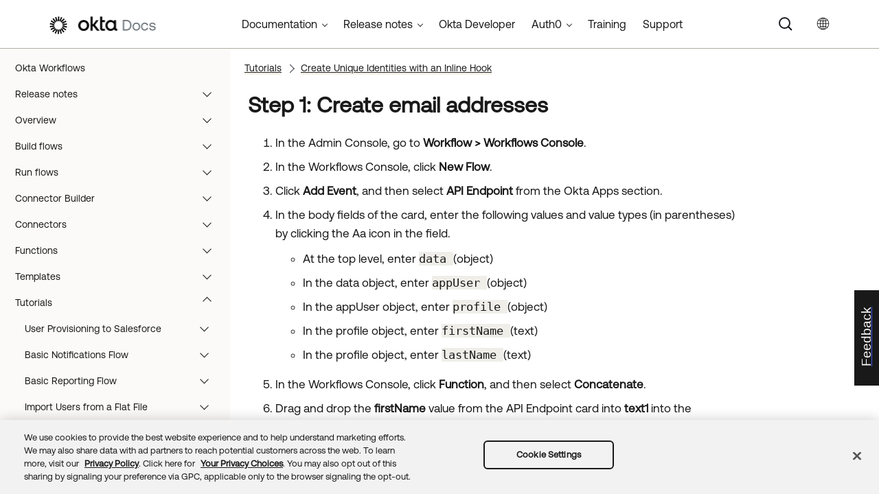

--- FILE ---
content_type: text/html; charset=UTF-8
request_url: https://help.okta.com/wf/en-us/content/topics/workflows/tutorials/idcreation-walkthrough/create-email-addresses.htm
body_size: 6749
content:
<!DOCTYPE html>
<html xmlns:MadCap="http://www.madcapsoftware.com/Schemas/MadCap.xsd" lang="en-us" xml:lang="en-us" class="_Skins_okta_html5_topnav_nav_poc" data-mc-search-type="Stem" data-mc-help-system-file-name="okta_help.xml" data-mc-path-to-help-system="../../../../../" data-mc-has-content-body="True" data-mc-searchable="True" data-mc-toc-path="Tutorials|Create Unique Identities with an Inline Hook" data-mc-target-type="WebHelp2" data-mc-runtime-file-type="Topic;Default" data-mc-preload-images="false" data-mc-in-preview-mode="false">
    <head>
        <meta name="viewport" content="width=device-width, initial-scale=1.0" />
        <meta name="typeofcontent" content="documentation" />
        <meta name="audience" content="admin workflows" />
        <meta http-equiv="Content-Type" content="text/html; charset=utf-8" />
        <meta name="viewport" content="width=device-width, height=device-height" /><title>Step 1: Create email addresses | Okta Workflows</title>
        
        <meta charset="utf-8" />
        <meta http-equiv="X-UA-Compatible" content="IE=edge" />
        <link rel="shortcut icon" href="../../../../Resources/Images/favicon.ico" type="image/x-icon" />
        <!-- Google Tag Manager -->
        <!-- End Google Tag Manager -->
        <!-- Google Tag Manager -->
        <!-- End Google Tag Manager -->
        <!-- Pendo Script (Per Chris Bank) -->
        <!-- End Pendo Script -->
        <link href="../../../../../Skins/Default/Stylesheets/Slideshow.css" rel="stylesheet" type="text/css" data-mc-generated="True" />
        <link href="../../../../../Skins/Default/Stylesheets/TextEffects.css" rel="stylesheet" type="text/css" data-mc-generated="True" />
        <link href="../../../../../Skins/Default/Stylesheets/Topic.css" rel="stylesheet" type="text/css" data-mc-generated="True" />
        <link href="../../../../../Skins/Default/Stylesheets/Components/Styles.css" rel="stylesheet" type="text/css" data-mc-generated="True" />
        <link href="../../../../../Skins/Default/Stylesheets/Components/Tablet.css" rel="stylesheet" type="text/css" data-mc-generated="True" />
        <link href="../../../../../Skins/Default/Stylesheets/Components/Mobile.css" rel="stylesheet" type="text/css" data-mc-generated="True" />
        <link href="../../../../../Skins/Default/Stylesheets/Components/Print.css" rel="stylesheet" type="text/css" data-mc-generated="True" />
        <link href="../../../../../Skins/Fluid/stylesheets/foundation.6.2.3.css" rel="stylesheet" type="text/css" data-mc-generated="True" />
        <link href="../../../../../Skins/Fluid/stylesheets/styles.css" rel="stylesheet" type="text/css" data-mc-generated="True" />
        <link href="../../../../../Skins/Fluid/stylesheets/tablet.css" rel="stylesheet" type="text/css" data-mc-generated="True" />
        <link href="../../../../../Skins/Fluid/stylesheets/mobile.css" rel="stylesheet" type="text/css" data-mc-generated="True" />
        <link href="../../../../../Skins/Fluid/stylesheets/print.css" rel="stylesheet" type="text/css" data-mc-generated="True" />
        <link rel="stylesheet" href="https://static.cloud.coveo.com/searchui/v2.5395/css/CoveoFullSearchNewDesign.css" />
        <style>/*&lt;meta /&gt;*/

.button.select-language-button
{
	-pie-background: linear-gradient(#ffffff, #ffffff);
}

.needs-pie
{
	behavior: url('../../../../../Resources/Scripts/PIE-no-motw.htc');
}

</style>
        <link href="../../../../resources/stylesheets/okta-main-new-nav.css" rel="stylesheet" type="text/css" />
        <link rel="canonical" href="https://help.okta.com/wf/en-us/Content/Topics/Workflows/Tutorials/idcreation-walkthrough/create-email-addresses.htm" />
        <script src="../../../../../Resources/Scripts/jquery.min.js" type="text/javascript">
        </script>
        <script src="../../../../../Resources/Scripts/purify.min.js" type="text/javascript" defer="defer">
        </script>
        <script src="../../../../../Resources/Scripts/require.min.js" type="text/javascript">
        </script>
        <script src="../../../../../Resources/Scripts/require.config.js" type="text/javascript" defer="defer">
        </script>
        <script src="../../../../../Resources/Scripts/foundation.6.2.3_custom.js" type="text/javascript">
        </script>
        <script src="../../../../../Resources/Scripts/plugins.min.js" type="text/javascript" defer="defer">
        </script>
        <script src="../../../../../Resources/Scripts/MadCapAll.js" type="text/javascript" defer="defer">
        </script>
        <script src="../../../../resources/scripts/adobe-tags.js">
        </script>
        <script>
			/* <![CDATA[ */
			(function(w,d,s,l,i){w[l]=w[l]||[];w[l].push({'gtm.start':
			new Date().getTime(),event:'gtm.js'});var f=d.getElementsByTagName(s)[0],
			j=d.createElement(s),dl=l!='dataLayer'?'&l='+l:'';j.async=true;j.src=
			'https://www.googletagmanager.com/gtm.js?id='+i+dl;f.parentNode.insertBefore(j,f);
			})(window,document,'script','dataLayer','GTM-NMZZV4P');
			/* ]]> */
		</script>
        <script>
			/* <![CDATA[ */
			(function(w,d,s,l,i){w[l]=w[l]||[];w[l].push({'gtm.start':
			new Date().getTime(),event:'gtm.js'});var f=d.getElementsByTagName(s)[0],
			j=d.createElement(s),dl=l!='dataLayer'?'&l='+l:'';j.async=true;j.src=
			'https://www.googletagmanager.com/gtm.js?id='+i+dl;f.parentNode.insertBefore(j,f);
			})(window,document,'script','dataLayer','GTM-KXMLV58');
			/* ]]> */
		</script>
        <script>
		/* <![CDATA[ */
		(function(apiKey){
			(function(p,e,n,d,o){var v,w,x,y,z;o=p[d]=p[d]||{};o._q=o._q||[];
			v=['initialize','identify','updateOptions','pageLoad','track'];for(w=0,x=v.length;w<x;++w)(function(m){
			o[m]=o[m]||function(){o._q[m===v[0]?'unshift':'push']([m].concat([].slice.call(arguments,0)));};})(v[w]);
			y=e.createElement(n);y.async=!0;y.src='https://cdn.pendo.io/agent/static/'+apiKey+'/pendo.js';
			z=e.getElementsByTagName(n)[0];z.parentNode.insertBefore(y,z);})(window,document,'script','pendo');

        pendo.initialize({
            visitor: {
                id:              'VISITOR-UNIQUE-ID'
            },
            account: {
                id:           'ACCOUNT-UNIQUE-ID'
            }
        });
		})('a9bd3885-93ae-46ab-700b-dd29e613c19d');
		/* ]]> */
        function openSurvey() {
            window.open('https://surveys.okta.com/jfe/form/SV_e4L0iW8a3tz8Yol?source=' + encodeURIComponent(document.location.href), '_blank');
        }
		</script>
    </head>
    <body>
        <div class="foundation-wrap off-canvas-wrapper">
            <div class="off-canvas-wrapper-inner" data-off-canvas-wrapper="">
                <aside class="off-canvas position-right" role="navigation" id="offCanvas" data-off-canvas="" data-position="right" data-mc-ignore="true">
                    <ul class="off-canvas-drilldown vertical menu off-canvas-list" data-drilldown="" data-mc-back-link="Back" data-mc-css-tree-node-expanded="is-drilldown-submenu-parent" data-mc-css-tree-node-collapsed="is-drilldown-submenu-parent" data-mc-css-sub-menu="vertical menu slide-in-right is-drilldown-submenu" data-mc-include-indicator="False" data-mc-include-icon="False" data-mc-include-parent-link="True" data-mc-include-back="True" data-mc-defer-expand-event="True" data-mc-expand-event="click.zf.drilldown" data-mc-toc="True">
                    </ul>
                </aside>
                <div class="off-canvas-content inner-wrap" data-off-canvas-content="">
                    <div data-sticky-container="" class="title-bar-container">
                        <nav class="title-bar tab-bar sticky" role="banner" data-sticky="" data-options="marginTop:0" style="width:100%" data-sticky-on="only screen and (max-width: 1024px)" data-mc-ignore="true"><a class="skip-to-content fluid-skip showOnFocus" href="#">Skip To Main Content</a>
                            <div class="middle title-bar-section outer-row clearfix">
                                <div class="menu-icon-container relative clearfix">
                                    <div class="central-account-wrapper">
                                        <div class="central-dropdown"><a class="central-account-drop"><span class="central-account-image"></span><span class="central-account-text">Account</span></a>
                                            <div class="central-dropdown-content"><a class="MCCentralLink central-dropdown-content-settings">Settings</a>
                                                <hr class="central-separator" /><a class="MCCentralLink central-dropdown-content-logout">Logout</a>
                                            </div>
                                        </div>
                                    </div>
                                    <button class="menu-icon" aria-label="Show Navigation Panel" data-toggle="offCanvas"><span></span>
                                    </button>
                                </div>
                            </div>
                            <div class="title-bar-layout outer-row">
                                <div class="logo-wrapper"><a class="logo" href="https://help.okta.com/okta_help.htm?id=csh-index" alt="Okta"></a>
                                </div>
                                <div class="navigation-wrapper nocontent">
                                    <ul class="navigation clearfix" role="navigation" data-mc-css-tree-node-has-children="has-children" data-mc-css-sub-menu="sub-menu" data-mc-expand-event="mouseenter" data-mc-top-nav-menu="True" data-mc-max-depth="2" data-mc-include-icon="False" data-mc-include-indicator="False" data-mc-include-children="True" data-mc-include-siblings="True" data-mc-include-parent="True" data-mc-toc="True">
                                        <li class="placeholder" style="visibility:hidden"><a>placeholder</a>
                                        </li>
                                    </ul>
                                </div>
                                <div class="central-account-wrapper">
                                    <div class="central-dropdown"><a class="central-account-drop"><span class="central-account-image"></span><span class="central-account-text">Account</span></a>
                                        <div class="central-dropdown-content"><a class="MCCentralLink central-dropdown-content-settings">Settings</a>
                                            <hr class="central-separator" /><a class="MCCentralLink central-dropdown-content-logout">Logout</a>
                                        </div>
                                    </div>
                                </div>
                                <div class="nav-search-wrapper">
                                    <div class="nav-search row">
                                        <form class="search" action="#">
                                            <div class="search-bar search-bar-container needs-pie">
                                                <input class="search-field needs-pie" type="search" aria-label="Search Field" placeholder="Search" />
                                                <div class="search-filter-wrapper"><span class="invisible-label" id="search-filters-label">Filter: </span>
                                                    <div class="search-filter" aria-haspopup="true" aria-controls="sf-content" aria-expanded="false" aria-label="Search Filter" title="All Files" role="button" tabindex="0">
                                                    </div>
                                                    <div class="search-filter-content" id="sf-content">
                                                        <ul>
                                                            <li>
                                                                <button class="mc-dropdown-item" aria-labelledby="search-filters-label filterSelectorLabel-00001"><span id="filterSelectorLabel-00001">All Files</span>
                                                                </button>
                                                            </li>
                                                        </ul>
                                                    </div>
                                                </div>
                                                <div class="search-submit-wrapper" dir="ltr">
                                                    <div class="search-submit" title="Search" role="button" tabindex="0"><span class="invisible-label">Submit Search</span>
                                                    </div>
                                                </div>
                                            </div>
                                        </form>
                                    </div>
                                </div>
                            </div>
                        </nav>
                    </div>
                    <div class="main-section">
                        <div class="row outer-row sidenav-layout">
                            <nav class="sidenav-wrapper">
                                <div class="sidenav-container">
                                    <ul class="off-canvas-accordion vertical menu sidenav" data-accordion-menu="" data-mc-css-tree-node-expanded="is-accordion-submenu-parent" data-mc-css-tree-node-collapsed="is-accordion-submenu-parent" data-mc-css-sub-menu="vertical menu accordion-menu is-accordion-submenu nested" data-mc-include-indicator="False" data-mc-include-icon="False" data-mc-include-parent-link="False" data-mc-include-back="False" data-mc-defer-expand-event="True" data-mc-expand-event="click.zf.accordionMenu" data-mc-toc="True" data-mc-side-nav-menu="True">
                                    </ul>
                                </div>
                            </nav>
                            <div class="body-container">
                                <div data-mc-content-body="True">
                                    <!-- Google Tag Manager (noscript) -->
                                    <noscript><iframe src="https://www.googletagmanager.com/ns.html?id=GTM-NMZZV4P" height="0" width="0" style="display:none;visibility:hidden"></iframe>
                                    </noscript>
                                    <!-- End Google Tag Manager (noscript) -->
                                    <!-- Google Tag Manager (noscript) -->
                                    <noscript><iframe src="https://www.googletagmanager.com/ns.html?id=GTM-KXMLV58" height="0" width="0" style="display:none;visibility:hidden"></iframe>
                                    </noscript>
                                    <!-- End Google Tag Manager (noscript) -->
                                    <!-- Coveo config parameters -->
                                    <div id="coveo_org_id" style="Display:None"><span class="mc-variable okta-coveo-config.OrgId variable">oktaproduction9ounvcxa</span>
                                    </div>
                                    <div id="coveo_rest_uri" style="Display:None"><span class="mc-variable okta-coveo-config.PlatformRestUri variable">https://platform.cloud.coveo.com/rest/search</span>
                                    </div>
                                    <div id="coveo_search_url" style="Display:None"><span class="mc-variable okta-coveo-config.SearchPageUrl variable">https://support.okta.com/help/s/global-search/%40uri</span>
                                    </div>
                                    <div id="coveo_token_url" style="Display:None"><span class="mc-variable okta-coveo-config.SearchTokenServiceUrl variable">https://support.okta.com/help/services/apexrest/PublicSearchToken?site=help</span>
                                    </div>
                                    <div id="coveo_dev_org_id" style="Display:None"><span class="mc-variable okta-coveo-config.DevOrgId variable">oktanonproduction1il1gtac7</span>
                                    </div>
                                    <div id="coveo_token_url_dev" style="Display:None"><span class="mc-variable okta-coveo-config.SearchTokenServiceUrlDev variable">https://qo2dt8ecve.execute-api.us-west-2.amazonaws.com/dev/token?site=help</span>
                                    </div>
                                    <!-- End Coveo config parameters -->
                                    <!-- ************** Coveo Search bar ************************************* -->
                                    <!-- set margin and size in /Content/Resources/Scripts/coveo-resources/css/Coveo.Okta.StandaloneSearchbox.min.css to make room for replacing Flare-generated top-nav with HTML code (see below)-->
                                    <div id="OLC_Coveo_Headline" class="coveo-headline-wrapper" data-mc-conditions="MultiProdPublish.CoveoSearchBar">
                                        <div class="slds-p-vertical_small">
                                            <!--Search Bar-->
                                            <div class="slds-grid slds-grid_align-center">
                                                <div id="customSelect" class="CoveoCustomSelect slds-float_right">
                                                </div>
                                                <div id="standaloneSearchbox">
                                                    <div class="CoveoAnalytics" data-search-hub="OktaCommunityFullSearch">
                                                    </div>
                                                    <div class="CoveoTab" data-id="Help" data-caption="Help" style="display:none">
                                                    </div>
                                                    <div class="CoveoSearchbox" data-enable-omnibox="true" data-enable-query-suggest-addon="true">
                                                    </div>
                                                </div>
                                            </div>
                                        </div>
                                    </div>
                                    <div class="replace_top_nav">
                                        <div class="logo_container" id="OktaBanner" data-mc-conditions="Primary.live-site-only"><a class="logo" href="https://help.okta.com/okta_help.htm?id=csh-index" data-test="OktaBanner"><img src="../../../../resources/images/okta-assets/logo.png" alt="Okta Docs" title="Okta Docs" data-test="OktaBannerImg" /></a>
                                        </div>
                                        <div class="navbar" data-mc-conditions="Primary.live-site-only">
                                            <div class="dropdown" data-test="menuBarCategory" id="documentationMenu" data-mc-conditions="MultiProdPublish.DocMenu">
                                                <button class="dropbtn">Documentation <span class="fa fa-caret-down"></span></button>
                                                <div class="dropdown-content" data-test="menuBarItems">
                                                    <div><a href="https://help.okta.com/okta_help.htm?type=oie&amp;id=oie-index" data-test="menuBarLink">Identity Engine</a>
                                                    </div>
                                                    <div><a href="https://help.okta.com/okta_help.htm?id=index-admin" data-test="menuBarLink">Classic Engine</a>
                                                    </div>
                                                    <div><a href="https://help.okta.com/okta_help.htm?type=oag&amp;id=ext_oag_main" data-test="menuBarLink">Access Gateway</a>
                                                    </div>
                                                    <div><a href="https://help.okta.com/okta_help.htm?type=asa&amp;id=csh-asa-overview" data-test="menuBarLink">Advanced Server Access</a>
                                                    </div>
                                                    <div><a href="https://help.okta.com/okta_help.htm?type=aerial&amp;id=aerial-overview" data-test="menuBarLink">Aerial</a>
                                                    </div>
                                                    <div><a href="https://help.okta.com/okta_help.htm?type=ispm&amp;id=csh-ispm-home" data-test="menuBarLink">Identity Security Posture Management</a>
                                                    </div>
                                                    <div><a href="https://help.okta.com/okta_help.htm?type=wf&amp;id=ext-Okta-workflows" data-test="menuBarLink">Workflows</a>
                                                    </div>
                                                </div>
                                            </div>
                                            <div class="dropdown" data-test="menuBarCategory" id="relnotesMenu" data-mc-conditions="MultiProdPublish.DocMenu">
                                                <button class="dropbtn">Release notes <span class="fa fa-caret-down"></span></button>
                                                <div class="dropdown-content" data-test="menuBarItems">
                                                    <div><a href="https://help.okta.com/okta_help.htm?type=oie&amp;id=csh-oie-release-notes" data-test="menuBarLink">Identity Engine</a>
                                                    </div>
                                                    <div><a href="https://help.okta.com/okta_help.htm?id=ext_okta_relnotes" data-test="menuBarLink">Classic Engine</a>
                                                    </div>
                                                    <div><a href="https://help.okta.com/okta_help.htm?type=oag&amp;id=ext_oag_releasenotes" data-test="menuBarLink">Access Gateway</a>
                                                    </div>
                                                    <div><a href="https://help.okta.com/okta_help.htm?type=asa&amp;id=ext-asa-releasenotes" data-test="menuBarLink">Advanced Server Access</a>
                                                    </div>
                                                    <div><a href="https://help.okta.com/okta_help.htm?type=aerial&amp;id=aerial-releasenotes" data-test="menuBarLink">Aerial</a>
                                                    </div>
                                                    <div><a href="https://help.okta.com/okta_help.htm?type=ispm&amp;id=csh-rn-announcements" data-test="menuBarLink">Identity Security Posture Management</a>
                                                    </div>
                                                    <div><a href="https://help.okta.com/okta_help.htm?type=wf&amp;id=ext-workflows-releasenotes" data-test="menuBarLink">Workflows</a>
                                                    </div>
                                                </div>
                                            </div>
                                            <div class="dropdown" data-test="menuBarCategory" id="oktaDevDocsMenu"><a href="https://developer.okta.com/" target="_blank" data-test="menuBarLink">Okta Developer</a>
                                            </div>
                                            <div class="dropdown" data-test="menuBarCategory" id="auth0Menu">
                                                <button class="dropbtn">Auth0 <span class="fa fa-caret-down"></span></button>
                                                <div class="dropdown-content" data-test="menuBarItems">
                                                    <div><a href="https://auth0.com/docs" target="_blank" data-test="menuBarLink">Auth0 Docs</a>
                                                    </div>
                                                    <div><a href="https://docs.fga.dev/" target="_blank" data-test="menuBarLink">Auth0 FGA Docs</a>
                                                    </div>
                                                </div>
                                            </div>
                                            <div class="dropdown" data-test="menuBarCategory" id="trainingMenu"><a href="https://www.okta.com/services/training/" target="_blank" data-test="menuBarLink">Training</a>
                                            </div>
                                            <div class="dropdown" data-test="menuBarCategory" id="supportMenu"><a href="https://support.okta.com/help/s/?language=en_US" target="_blank" data-test="menuBarLink">Support</a>
                                            </div>
                                        </div>
                                        <div class="toolbar-main" data-test="toolBar" data-mc-conditions="Primary.live-site-only">
                                            <div class="buttons popup-container clearfix topicToolbarProxy _Skins_okta_toolbar_no_expand mc-component nocontent" style="mc-topic-toolbar-items: ;">
                                                <div class="button-group-container-left">
                                                    <button class="button needs-pie select-language-button" title="Change language">
                                                        <div>
                                                            <div role="img" class="button-icon-wrapper" aria-label="Change language">
                                                                <div class="button-icon"> </div>
                                                            </div>
                                                        </div>
                                                    </button>
                                                </div>
                                            </div>
                                        </div>
                                    </div>
                                    <!-- **********************  Main content row  ********************** -->
                                    <div class="okta-topics" data-test="bodyWrapper">
                                        <!-- *** Col1: Body Col *** -->
                                        <div>
                                            <div class="is-not-in-mobile">
                                                <!-- Breadcrumbs -->
                                                <div class="nocontent">
                                                    <div class="MCBreadcrumbsBox_0 breadcrumbs" role="navigation" aria-label="Breadcrumbs" data-mc-breadcrumbs-divider="  &gt;  " data-mc-breadcrumbs-count="3" data-mc-toc="True">
                                                    </div>
                                                </div>
                                            </div>
                                            <div class="body-main" data-test="bodyContent">
                                                <!-- Main content body -->
                                                <div role="main" id="mc-main-content">
                                                    <div data-content-id="hoc-main-content">
                                                        <h1>Step 1: Create email addresses</h1>
                                                        <ol>
                                                            <li value="1">
                                                                <p>In the <span class="mc-variable okta-feature-names.Admin_Console variable">Admin Console</span>, go to <span class="menucascade"><span class="uicontrol">Workflow</span><span class="uicontrol"><span class="mc-variable okta-feature-names.WorkflowsConsole variable">Workflows Console</span></span></span>.</p>
                                                            </li>
                                                            <li value="2">
                                                                <p>In the <span class="mc-variable okta-feature-names.WorkflowsConsole variable">Workflows Console</span>, click <span class="uicontrol">New Flow</span>.</p>
                                                            </li>
                                                            <li value="3">
                                                                <p>Click <span class="uicontrol">Add Event</span>, and then select <span class="uicontrol">API Endpoint</span> from the Okta Apps section.</p>
                                                            </li>
                                                            <li value="4">
                                                                <p>In the body fields of the card, enter the following values and value types (in parentheses) by clicking the Aa icon in the field.</p>
                                                                <ul>
                                                                    <li>
                                                                        <p>At the top level, enter <code>data </code>(object)</p>
                                                                    </li>
                                                                    <li>
                                                                        <p>In the data object, enter <code>appUser </code>(object)</p>
                                                                    </li>
                                                                    <li>
                                                                        <p>In the appUser object, enter <code>profile </code>(object)</p>
                                                                    </li>
                                                                    <li>
                                                                        <p>In the profile object, enter <code>firstName </code>(text)</p>
                                                                    </li>
                                                                    <li>
                                                                        <p>In the profile object, enter <code>lastName </code>(text)</p>
                                                                    </li>
                                                                </ul>
                                                            </li>
                                                            <li value="5">
                                                                <p>In the <span class="mc-variable okta-feature-names.WorkflowsConsole variable">Workflows Console</span>, click <span class="uicontrol">Function</span>, and then select <span class="uicontrol">Concatenate</span>.</p>
                                                            </li>
                                                            <li value="6">
                                                                <p>Drag and drop the <span class="uicontrol">firstName</span> value from the API Endpoint card into <span class="uicontrol">text1 </span>into the Concatenate card.</p>
                                                            </li>
                                                            <li value="7">
                                                                <p>In text 2, enter a period.</p>
                                                            </li>
                                                            <li value="8">
                                                                <p>Drag and drop the <span class="uicontrol">lastName</span> value from the API Endpoint into the input field.</p>
                                                            </li>
                                                            <li value="9">
                                                                <p>To customize the output field name on the Concatenate card, click the output field and select <span class="uicontrol">Customize</span>.</p>
                                                            </li>
                                                            <li value="10">
                                                                <p>Enter prefix in the display name field.</p>
                                                            </li>
                                                            <li value="11">
                                                                <p>In the <span class="mc-variable okta-feature-names.WorkflowsConsole variable">Workflows Console</span>, click <span class="menucascade"><span class="uicontrol">Add Another</span><span class="uicontrol">Function</span><span class="uicontrol">Text</span><span class="uicontrol">Concatenate</span></span>.</p>
                                                            </li>
                                                            <li value="12">
                                                                <p>Drag and drop the prefix value from the previous Concatenate card to <span class="uicontrol">text 1</span> of the new Concatenate card.</p>
                                                            </li>
                                                            <li value="13">
                                                                <p>In <span class="uicontrol">text 2</span>, enter <code>@domain.com</code> where <code>domain.com</code> is your preferred domain name.</p>
                                                            </li>
                                                            <li value="14">
                                                                <p>Click the output field of the Compose card and select <span class="uicontrol">Customize</span>.</p>
                                                            </li>
                                                            <li value="15">
                                                                <p>Enter emailaddress in the <span class="uicontrol">display name</span> field.</p>
                                                            </li>
                                                            <li value="16">
                                                                <p>In the <span class="mc-variable okta-feature-names.WorkflowsConsole variable">Workflows Console</span>, click <span class="menucascade"><span class="uicontrol">Add Another</span><span class="uicontrol">Function</span><span class="uicontrol">Text</span><span class="uicontrol">Compose</span></span>.</p>
                                                            </li>
                                                            <li value="17">
                                                                <p>In the Compose card, enter the following:
                  <code>/api/v1/users?search=profile.email sw_ "  "&amp;limit=99 (leave a blank space after sw.)</code></p>
                                                            </li>
                                                            <li value="18">
                                                                <p>Drag and drop the <span class="uicontrol">emailaddress</span> field from the Concatenate card to the blank space after <code>sw </code>in the Compose card.</p>
                                                            </li>
                                                            <li value="19">
                                                                <p>To construct an API call, in the <span class="mc-variable okta-feature-names.WorkflowsConsole variable">Workflows Console</span>, go to<span class="menucascade"><span class="uicontrol">Add Another</span><span class="uicontrol">App Action</span></span>.</p>
                                                            </li>
                                                            <li value="20">
                                                                <p>Select <span class="uicontrol">Okta</span> from the menu of applications, and then choose <span class="uicontrol">Custom API Action</span> from the Actions menu.</p>
                                                            </li>
                                                            <li value="21">
                                                                <p>In the Custom API Actions card, select <span class="uicontrol">GET</span> and then click <span class="uicontrol">Done</span>.</p>
                                                            </li>
                                                            <li value="22">
                                                                <p>In the Custom API Actions card, clear the Query and Headers boxes, and then click <span class="uicontrol">Done</span>.</p>
                                                            </li>
                                                            <li value="23">
                                                                <p>Drag and drop the output from the Compose card to the <span class="uicontrol">Relative URL</span> field of the Custom API Action card.</p>
                                                            </li>
                                                        </ol>
                                                        <h2>Next steps</h2>
                                                        <p><a href="create-decision-branch.htm" class="MCXref xref">Step 2: Create an If/Else decision branch</a>
                                                        </p>
                                                    </div>
                                                </div>
                                            </div>
                                        </div>
                                    </div>
                                    <!-- div class="toolbar-main">
            <MadCap:topicToolbarProxy data-mc-skin="/Project/Skins/okta-toolbar-no-expand.flskn" style="mc-topic-toolbar-items: ;" />
                </div -->
                                    <!-- *********************** Footer rows ********************************* -->
                                    <div class="footer2" data-test="footer">
                                        <div>
                                            <p class="copyright" data-test="copyrightNotice">©  <span class="mc-variable okta-variables.Year variable">2026</span> <span class="mc-variable okta-variables.CompanyName variable">Okta, Inc</span>. All Rights Reserved. Various trademarks held by their respective owners.
	</p>
                                        </div>
                                    </div>
                                    <!-- ********************** Scripts ************************************* -->
                                    <script src="../../../../resources/scripts/js/ignore-dompurify.js">
                                    </script>
                                    <script src="../../../../resources/scripts/js/app.js">
                                    </script>
                                    <script src="../../../../resources/scripts/js/vendor/what-input.js">
                                    </script>
                                    <script src="https://cdnjs.cloudflare.com/ajax/libs/foundation/6.4.4-rc1/js/foundation.min.js">
                                    </script>
                                    <!-- Coveo -->
                                    <script src="https://static.cloud.coveo.com/searchui/v2.5395/js/CoveoJsSearch.Lazy.min.js" defer="defer">
                                    </script>
                                    <script src="../../../../resources/scripts/coveo-resources/js/cultures/en.js" id="coveoCultureScript" defer="defer">
                                    </script>
                                    <script src="../../../../resources/scripts/coveo-resources/js/coveo.madcapflare.requirejs.js" id="coveoRequireScript" defer="defer">
                                    </script>
                                    <script src="../../../../resources/scripts/coveo-resources/js/coveo.madcapflare.okta.js" id="coveoInitscript" defer="defer">
                                    </script>
                                    <!-- Feedback tab for Qualtrics survey -->
                                    <div id="feedback-tab" data-mc-conditions="Primary.live-site-only"><a id="feedback-link" href="#" onclick="openSurvey();  return false" target="_blank" title="Submit feedback"><div id="feedback-container"><p id="feedback-text" translate="no">Feedback</p></div></a>
                                    </div>
                                </div>
                            </div>
                        </div>
                    </div><a data-close="true"></a>
                </div>
            </div>
        </div>
    </body>
</html>


--- FILE ---
content_type: application/javascript; charset=UTF-8
request_url: https://help.okta.com/wf/en-us/Data/Tocs/wf__toc_wf_root_Chunk0.js?t=639040204182927685
body_size: 4136
content:
define({'/content/topics/releasenotes/archive/wf-relnotes-2020.htm':{i:[10],t:['2020'],b:['']},'/content/topics/releasenotes/archive/wf-relnotes-2021.htm':{i:[9],t:['2021'],b:['']},'/content/topics/releasenotes/archive/wf-relnotes-2022.htm':{i:[8],t:['2022'],b:['']},'/content/topics/releasenotes/archive/wf-relnotes-2023.htm':{i:[7],t:['2023'],b:['']},'/content/topics/releasenotes/archive/wf-relnotes-2024.htm':{i:[6],t:['2024'],b:['']},'/content/topics/releasenotes/workflows/preview.htm':{i:[3],t:['Preview'],b:['']},'/content/topics/releasenotes/workflows/production.htm':{i:[2],t:['Production'],b:['']},'/content/topics/releasenotes/workflows/workflows-release-notes.htm':{i:[1],t:['Release notes'],b:['']},'/content/topics/releasenotes/workflows/workflows-version-history.htm':{i:[5],t:['2025'],b:['']},'/content/topics/workflows/access-control/access-control-assign-wf-admin.htm':{i:[40],t:['Assign the Workflows Administrator role'],b:['']},'/content/topics/workflows/access-control/access-control-assign-wf-app.htm':{i:[36],t:['Assign the Okta Workflows app'],b:['']},'/content/topics/workflows/access-control/access-control-get-started.htm':{i:[33],t:['Get started with RBAC'],b:['']},'/content/topics/workflows/access-control/access-control-manage-roles.htm':{i:[41],t:['Manage Workflows roles'],b:['']},'/content/topics/workflows/access-control/access-control-permission-changes.htm':{i:[45],t:['Permission type changes for delegated flows'],b:['']},'/content/topics/workflows/access-control/access-control-resource-permissions.htm':{i:[35],t:['Resource permissions'],b:['']},'/content/topics/workflows/access-control/access-control-roles.htm':{i:[34],t:['Roles and permissions'],b:['']},'/content/topics/workflows/access-control/access-control-scenario.htm':{i:[43],t:['Access control example'],b:['']},'/content/topics/workflows/access-control/access-control-sync-accounts.htm':{i:[37],t:['Synchronize Okta Workflows users and groups'],b:['']},'/content/topics/workflows/access-control/access-control-sync-group.htm':{i:[39],t:['Sync a group'],b:['']},'/content/topics/workflows/access-control/access-control-sync-user.htm':{i:[38],t:['Sync a user account'],b:['']},'/content/topics/workflows/access-control/access-control-system-log.htm':{i:[44],t:['System Log events for access control'],b:['']},'/content/topics/workflows/access-control/access-control.htm':{i:[32],t:['Role-based access control'],b:['']},'/content/topics/workflows/architecture-best-practices.htm':{i:[2054],t:['Best practices for building flows'],b:['']},'/content/topics/workflows/build/build-delegated-flow.htm':{i:[74],t:['Build a delegated flow'],b:['']},'/content/topics/workflows/build/build-flows.htm':{i:[59],t:['Build flows'],b:['']},'/content/topics/workflows/build/configure-connection.htm':{i:[61],t:['Configure a connection'],b:['']},'/content/topics/workflows/build/create-table.htm':{i:[72],t:['Create and edit a table'],b:['']},'/content/topics/workflows/build/customize-card.htm':{i:[62],t:['Customize a card'],b:['']},'/content/topics/workflows/build/duplicate-card.htm':{i:[63],t:['Duplicate a card'],b:['']},'/content/topics/workflows/build/export-import-flows.htm':{i:[70],t:['Export and import flows'],b:['']},'/content/topics/workflows/build/flow-backup-setup.htm':{i:[71],t:['Set up a template for flow backup'],b:['']},'/content/topics/workflows/build/import-from-csv.htm':{i:[65],t:['Import data from a CSV file into a table'],b:['']},'/content/topics/workflows/build/provide-tableid-runtime.htm':{i:[73],t:['Provide a table ID at runtime'],b:['']},'/content/topics/workflows/build/search-with-streaming.htm':{i:[64],t:['Stream matching records with a helper flow'],b:['']},'/content/topics/workflows/build/set-error-handling.htm':{i:[69],t:['Set error handling for cards in flows'],b:['']},'/content/topics/workflows/build/set-monitor-options.htm':{i:[67],t:['Set data exchange options'],b:['']},'/content/topics/workflows/build/set-schedule-options.htm':{i:[68],t:['Set schedule options'],b:['']},'/content/topics/workflows/build/view-connections-page.htm':{i:[17],t:['Connections page'],b:['']},'/content/topics/workflows/connector-builder/about-building-blocks.htm':{i:[101],t:['Building blocks of a connector'],b:['']},'/content/topics/workflows/connector-builder/about-connections.htm':{i:[102],t:['Connections'],b:['']},'/content/topics/workflows/connector-builder/about-dynamic-fields.htm':{i:[107],t:['Dynamic dropdown, fields, and groups'],b:['']},'/content/topics/workflows/connector-builder/about-event-polling-monitor.htm':{i:[112],t:['Polling monitor events'],b:['']},'/content/topics/workflows/connector-builder/about-event-webhook.htm':{i:[111],t:['Webhook events'],b:['']},'/content/topics/workflows/connector-builder/about-flows.htm':{i:[106],t:['Flow types in Connector Builder'],b:['']},'/content/topics/workflows/connector-builder/about-functions.htm':{i:[109],t:['Functions'],b:['']},'/content/topics/workflows/connector-builder/auth-parameters.htm':{i:[124],t:['Add parameters for connector authentication'],b:['']},'/content/topics/workflows/connector-builder/auth-preview.htm':{i:[104],t:['Preview dialogs in Connector Builder'],b:['']},'/content/topics/workflows/connector-builder/authentication-basic.htm':{i:[118],t:['Build basic authentication'],b:['']},'/content/topics/workflows/connector-builder/authentication-config-values.htm':{i:[125],t:['Add configuration values for connector authentication'],b:['']},'/content/topics/workflows/connector-builder/authentication-custom.htm':{i:[122],t:['Build custom authentication'],b:['']},'/content/topics/workflows/connector-builder/authentication-multi.htm':{i:[123],t:['Build multiple authentications'],b:['']},'/content/topics/workflows/connector-builder/authentication-oauth2-authcode.htm':{i:[120],t:['Authentication Code grant type'],b:['']},'/content/topics/workflows/connector-builder/authentication-oauth2-clientcred.htm':{i:[121],t:['Client Credentials grant type'],b:['']},'/content/topics/workflows/connector-builder/authentication-oauth2.htm':{i:[119],t:['Build OAuth 2.0 authentication'],b:['']},'/content/topics/workflows/connector-builder/authentication.htm':{i:[105],t:['Authentication'],b:['']},'/content/topics/workflows/connector-builder/best-practices-card-names.htm':{i:[166],t:['Best practices: Action card names and descriptions'],b:['']},'/content/topics/workflows/connector-builder/best-practices-cb-vs-apicon.htm':{i:[167],t:['Best practices: Choose between an API Connector and Connector Builder'],b:['']},'/content/topics/workflows/connector-builder/best-practices-error-handling.htm':{i:[170],t:['Best practices: Error handling'],b:['']},'/content/topics/workflows/connector-builder/best-practices-object-shapes.htm':{i:[169],t:['Best practices: Object shapes'],b:['']},'/content/topics/workflows/connector-builder/best-practices-options.htm':{i:[168],t:['Best practices: Options fields'],b:['']},'/content/topics/workflows/connector-builder/best-practices-rate-limits.htm':{i:[171],t:['Best practices: Rate limits'],b:['']},'/content/topics/workflows/connector-builder/best-practices.htm':{i:[165,2055],t:['Best practices','Best practices in Connector Builder'],b:['','']},'/content/topics/workflows/connector-builder/capia-authping.htm':{i:[139],t:['Build an _authping flow'],b:['']},'/content/topics/workflows/connector-builder/capia-capia-card.htm':{i:[140],t:['Build a custom API action card'],b:['']},'/content/topics/workflows/connector-builder/capia-cards.htm':{i:[110],t:['Custom API Action (CAPIA) cards'],b:['']},'/content/topics/workflows/connector-builder/capia-httphelper.htm':{i:[138],t:['Build an httpHelper flow'],b:['']},'/content/topics/workflows/connector-builder/cb-feature-limits.htm':{i:[176],t:['Connector Builder feature limits'],b:['']},'/content/topics/workflows/connector-builder/cb-validation-errors.htm':{i:[157],t:['Deployment validation errors'],b:['']},'/content/topics/workflows/connector-builder/connector-builder-flow-history.htm':{i:[152],t:['Check execution history'],b:['']},'/content/topics/workflows/connector-builder/connector-builder.htm':{i:[99],t:['Connector Builder'],b:['']},'/content/topics/workflows/connector-builder/create-new-connector.htm':{i:[114],t:['Create a connector'],b:['']},'/content/topics/workflows/connector-builder/dependent-options.htm':{i:[131],t:['Add dependent options to an action card'],b:['']},'/content/topics/workflows/connector-builder/deployment-private.htm':{i:[155],t:['Deploy your connector privately'],b:['']},'/content/topics/workflows/connector-builder/deployment-submission.htm':{i:[156],t:['Submit your connector'],b:['']},'/content/topics/workflows/connector-builder/deployment-test.htm':{i:[154],t:['Test your connector'],b:['']},'/content/topics/workflows/connector-builder/deployment.htm':{i:[153],t:['Deploy your connector'],b:['']},'/content/topics/workflows/connector-builder/dynamic-fields-groups.htm':{i:[134],t:['Add dynamic fields and groups'],b:['']},'/content/topics/workflows/connector-builder/dynamic-fields-input.htm':{i:[135],t:['Add dynamic input fields: HTTP example'],b:['']},'/content/topics/workflows/connector-builder/dynamic-fields-options.htm':{i:[130],t:['Add a dynamic dropdown field: HTTP example'],b:['']},'/content/topics/workflows/connector-builder/event-polling-monitor-runmode.htm':{i:[148],t:['Enable run mode for polling monitors'],b:['']},'/content/topics/workflows/connector-builder/event-polling-monitor.htm':{i:[147],t:['Build a polling monitor event flow'],b:['']},'/content/topics/workflows/connector-builder/event-webhook-deregister.htm':{i:[146],t:['Deregister a webhook event'],b:['']},'/content/topics/workflows/connector-builder/event-webhook-knownissues.htm':{i:[144],t:['Known issues and limitations'],b:['']},'/content/topics/workflows/connector-builder/event-webhook-register.htm':{i:[145],t:['Register a webhook event'],b:['']},'/content/topics/workflows/connector-builder/event-webhook-runmode.htm':{i:[143],t:['Enable run mode for webhooks'],b:['']},'/content/topics/workflows/connector-builder/event-webhook.htm':{i:[142],t:['Build a webhook event flow'],b:['']},'/content/topics/workflows/connector-builder/extensible-inputs.htm':{i:[108],t:['Extensible input fields'],b:['']},'/content/topics/workflows/connector-builder/inputs-outputs-dialog.htm':{i:[132],t:['Add input and output fields to connector cards'],b:['']},'/content/topics/workflows/connector-builder/inputs-static-values.htm':{i:[133],t:['Add static values for a dropdown input field'],b:['']},'/content/topics/workflows/connector-builder/options-dialog.htm':{i:[128],t:['Add option fields to connector cards'],b:['']},'/content/topics/workflows/connector-builder/options-static-values.htm':{i:[129],t:['Add static values for a dropdown options field'],b:['']},'/content/topics/workflows/connector-builder/outputs-selected.htm':{i:[136],t:['Add selectable outputs to an action card'],b:['']},'/content/topics/workflows/connector-builder/rename-delete-connector.htm':{i:[115],t:['Rename or delete a project'],b:['']},'/content/topics/workflows/connector-builder/revoke-method.htm':{i:[141],t:['Build a revoke flow'],b:['']},'/content/topics/workflows/connector-builder/settings-connection.htm':{i:[116],t:['Create and edit connector settings'],b:['']},'/content/topics/workflows/connector-builder/settings-learn.htm':{i:[103],t:['Connector settings'],b:['']},'/content/topics/workflows/connector-builder/test-connections.htm':{i:[126],t:['Test connections'],b:['']},'/content/topics/workflows/connector-builder/test-flows.htm':{i:[151],t:['Test your flows'],b:['']},'/content/topics/workflows/connector-builder/third-party-submissions-overview.htm':{i:[159],t:['Submissions overview'],b:['']},'/content/topics/workflows/connector-builder/third-party-submissions-prepare-docs-auth.htm':{i:[161],t:['Authorization'],b:['']},'/content/topics/workflows/connector-builder/third-party-submissions-prepare-docs-capia.htm':{i:[163],t:['CAPIA card'],b:['']},'/content/topics/workflows/connector-builder/third-party-submissions-prepare-docs-cards.htm':{i:[162],t:['Connector cards'],b:['']},'/content/topics/workflows/connector-builder/third-party-submissions-prepare-docs.htm':{i:[160],t:['Documentation'],b:['']},'/content/topics/workflows/connector-builder/third-party-submissions-test-details.htm':{i:[164],t:['Testing overview'],b:['']},'/content/topics/workflows/connector-reference/addigy/addigy.htm':{i:[1755],t:['Addigy'],b:['']},'/content/topics/workflows/connector-reference/adobeusermanagement/actions/adduserstogroup.htm':{i:[183],t:['Add User to Group'],b:['']},'/content/topics/workflows/connector-reference/adobeusermanagement/actions/creategroup.htm':{i:[184],t:['Create Group'],b:['']},'/content/topics/workflows/connector-reference/adobeusermanagement/actions/createuser.htm':{i:[185],t:['Create User'],b:['']},'/content/topics/workflows/connector-reference/adobeusermanagement/actions/customapiaction.htm':{i:[186],t:['Custom API Action'],b:['']},'/content/topics/workflows/connector-reference/adobeusermanagement/actions/deletedirectoryuser.htm':{i:[187],t:['Delete Directory User'],b:['']},'/content/topics/workflows/connector-reference/adobeusermanagement/actions/deletegroup.htm':{i:[188],t:['Delete Group'],b:['']},'/content/topics/workflows/connector-reference/adobeusermanagement/actions/listgroupmembers.htm':{i:[189],t:['List Group Members'],b:['']},'/content/topics/workflows/connector-reference/adobeusermanagement/actions/listgroups.htm':{i:[190],t:['List Groups'],b:['']},'/content/topics/workflows/connector-reference/adobeusermanagement/actions/listusers.htm':{i:[191],t:['List Users'],b:['']},'/content/topics/workflows/connector-reference/adobeusermanagement/actions/readuser.htm':{i:[192],t:['Read Users'],b:['']},'/content/topics/workflows/connector-reference/adobeusermanagement/actions/removeuserfromgroup.htm':{i:[193],t:['Remove User from Group'],b:['']},'/content/topics/workflows/connector-reference/adobeusermanagement/actions/removeusermembership.htm':{i:[194],t:['Remove User Membership'],b:['']},'/content/topics/workflows/connector-reference/adobeusermanagement/actions/updategroup.htm':{i:[195],t:['Update Group'],b:['']},'/content/topics/workflows/connector-reference/adobeusermanagement/actions/updateuser.htm':{i:[196],t:['Update User'],b:['']},'/content/topics/workflows/connector-reference/adobeusermanagement/adobeusermanagement.htm':{i:[178],t:['Adobe User Management'],b:['']},'/content/topics/workflows/connector-reference/adobeusermanagement/overview/authorization.htm':{i:[179],t:['Authorization'],b:['']},'/content/topics/workflows/connector-reference/adobeusermanagement/overview/guidanceforadobeusermanagement.htm':{i:[181],t:['Guidance for Adobe User Management connector'],b:['']},'/content/topics/workflows/connector-reference/adobeusermanagement/overview/revoke.htm':{i:[180],t:['Revoke an Adobe User Management connection'],b:['']},'/content/topics/workflows/connector-reference/advancedserveraccess/actions/addgrouptoproject.htm':{i:[201],t:['Add Group to Project'],b:['']},'/content/topics/workflows/connector-reference/advancedserveraccess/actions/addusertogroup.htm':{i:[202],t:['Add User to Group'],b:['']},'/content/topics/workflows/connector-reference/advancedserveraccess/actions/changeprojectpropertiesofprojectgroup.htm':{i:[203],t:['Change Project Properties of Project Group'],b:['']},'/content/topics/workflows/connector-reference/advancedserveraccess/actions/createasagroup.htm':{i:[204],t:['Create ASA Group'],b:['']},'/content/topics/workflows/connector-reference/advancedserveraccess/actions/createpreauthorization.htm':{i:[205],t:['Create Preauthorization'],b:['']},'/content/topics/workflows/connector-reference/advancedserveraccess/actions/createproject.htm':{i:[206],t:['Create  Project'],b:['']},'/content/topics/workflows/connector-reference/advancedserveraccess/actions/createserverenrollmenttokenforproject.htm':{i:[207],t:['Create Server Enrollment Token for Project'],b:['']},'/content/topics/workflows/connector-reference/advancedserveraccess/actions/customapiaction.htm':{i:[208],t:['Custom API Action'],b:['']},'/content/topics/workflows/connector-reference/advancedserveraccess/actions/deleteproject.htm':{i:[209],t:['Delete Project'],b:['']},'/content/topics/workflows/connector-reference/advancedserveraccess/actions/listprojectsforteam.htm':{i:[210],t:['List Projects for Team'],b:['']},'/content/topics/workflows/connector-reference/advancedserveraccess/actions/listserverenrollmenttokenswithinaproject.htm':{i:[211],t:['List Server Enrollment Tokens within a Project'],b:['']},'/content/topics/workflows/connector-reference/advancedserveraccess/actions/readserverenrollmenttokenforproject.htm':{i:[212],t:['Read Server Enrollment Token for Project'],b:['']},'/content/topics/workflows/connector-reference/advancedserveraccess/actions/removeanasauserfromanasagroup.htm':{i:[213],t:['Remove an ASA User from an ASA Group'],b:['']},'/content/topics/workflows/connector-reference/advancedserveraccess/actions/removegroupfromteam.htm':{i:[214],t:['Remove Group from Team'],b:['']},'/content/topics/workflows/connector-reference/advancedserveraccess/actions/updateauthorization.htm':{i:[215],t:['Update PreAuthorization'],b:['']},'/content/topics/workflows/connector-reference/advancedserveraccess/actions/updateproject.htm':{i:[216],t:['Update Project'],b:['']},'/content/topics/workflows/connector-reference/advancedserveraccess/advancedserveraccess.htm':{i:[197],t:['Advanced Server Access'],b:['']},'/content/topics/workflows/connector-reference/advancedserveraccess/overviews/authorization.htm':{i:[198],t:['Authorization'],b:['']},'/content/topics/workflows/connector-reference/advancedserveraccess/overviews/guidanceforasaconnector.htm':{i:[199],t:['Guidance for Advanced Server Access connector'],b:['']},'/content/topics/workflows/connector-reference/airtable/actions/createrow.htm':{i:[222],t:['Create Row'],b:['']},'/content/topics/workflows/connector-reference/airtable/actions/customapiaction.htm':{i:[223],t:['Custom API Action'],b:['']},'/content/topics/workflows/connector-reference/airtable/actions/deleterow.htm':{i:[224],t:['Delete Row'],b:['']},'/content/topics/workflows/connector-reference/airtable/actions/readallrows.htm':{i:[225],t:['Read All Rows'],b:['']},'/content/topics/workflows/connector-reference/airtable/actions/readrow.htm':{i:[226],t:['Read Row'],b:['']},'/content/topics/workflows/connector-reference/airtable/actions/searchrows.htm':{i:[227],t:['Search Rows'],b:['']},'/content/topics/workflows/connector-reference/airtable/actions/updaterow.htm':{i:[228],t:['Update Row'],b:['']},'/content/topics/workflows/connector-reference/airtable/airtable.htm':{i:[217],t:['Airtable'],b:['']},'/content/topics/workflows/connector-reference/airtable/events/newrowintable.htm':{i:[220],t:['New Row in Table'],b:['']},'/content/topics/workflows/connector-reference/airtable/overviews/authorization.htm':{i:[218],t:['Authorization'],b:['']},'/content/topics/workflows/connector-reference/asana/actions/addtask.htm':{i:[232],t:['Add Task'],b:['']},'/content/topics/workflows/connector-reference/asana/actions/adduserstoproject.htm':{i:[234],t:['Add Users to Project'],b:['']},'/content/topics/workflows/connector-reference/asana/actions/addusertoteam.htm':{i:[233],t:['Add User to Team'],b:['']},'/content/topics/workflows/connector-reference/asana/actions/createmembership.htm':{i:[235],t:['Create Membership'],b:['']},'/content/topics/workflows/connector-reference/asana/actions/createproject.htm':{i:[236],t:['Create Project'],b:['']},'/content/topics/workflows/connector-reference/asana/actions/createuser.htm':{i:[237],t:['Create User'],b:['']},'/content/topics/workflows/connector-reference/asana/actions/deactivateuser.htm':{i:[239],t:['Deactivate User'],b:['']},'/content/topics/workflows/connector-reference/asana/actions/deletemembership.htm':{i:[240],t:['Delete Membership'],b:['']},'/content/topics/workflows/connector-reference/asana/actions/httprequest.htm':{i:[238],t:['Custom API Action'],b:['']},'/content/topics/workflows/connector-reference/asana/actions/listtasks.htm':{i:[241],t:['List Tasks'],b:['']},'/content/topics/workflows/connector-reference/asana/actions/readproject.htm':{i:[242],t:['Read Project'],b:['']},'/content/topics/workflows/connector-reference/asana/actions/readprojecttasks.htm':{i:[243],t:['Read Project Tasks'],b:['']},'/content/topics/workflows/connector-reference/asana/actions/readuser.htm':{i:[244],t:['Read User'],b:['']},'/content/topics/workflows/connector-reference/asana/actions/readusertasks.htm':{i:[245],t:['Read User Tasks'],b:['']},'/content/topics/workflows/connector-reference/asana/actions/removeuserfromteam.htm':{i:[246],t:['Remove User from Team'],b:['']},'/content/topics/workflows/connector-reference/asana/actions/removeusersfromproject.htm':{i:[247],t:['Remove Users from Project'],b:['']},'/content/topics/workflows/connector-reference/asana/actions/searchprojects.htm':{i:[248],t:['Search Projects'],b:['']},'/content/topics/workflows/connector-reference/asana/actions/searchtasks.htm':{i:[249],t:['Search Tasks'],b:['']},'/content/topics/workflows/connector-reference/asana/actions/searchteams.htm':{i:[250],t:['Search Teams'],b:['']},'/content/topics/workflows/connector-reference/asana/actions/searchusers.htm':{i:[251],t:['Search User'],b:['']},'/content/topics/workflows/connector-reference/asana/actions/updateproject.htm':{i:[252],t:['Update Project'],b:['']},'/content/topics/workflows/connector-reference/asana/actions/updatetask.htm':{i:[253],t:['Update Task'],b:['']},'/content/topics/workflows/connector-reference/asana/actions/updateuser.htm':{i:[254],t:['Update User'],b:['']},'/content/topics/workflows/connector-reference/asana/asana.htm':{i:[229],t:['Asana'],b:['']},'/content/topics/workflows/connector-reference/asana/overviews/authorization.htm':{i:[230],t:['Authorization'],b:['']},'/content/topics/workflows/connector-reference/atlassianadmin/actions/addusertogroup.htm':{i:[258],t:['Add User to Group'],b:['']},'/content/topics/workflows/connector-reference/atlassianadmin/actions/creategroup.htm':{i:[259],t:['Create a Group'],b:['']},'/content/topics/workflows/connector-reference/atlassianadmin/actions/createuser.htm':{i:[260],t:['Create User'],b:['']},'/content/topics/workflows/connector-reference/atlassianadmin/actions/customapiaction.htm':{i:[261],t:['Custom API Action'],b:['']},'/content/topics/workflows/connector-reference/atlassianadmin/actions/deactivateuser.htm':{i:[262],t:['Deactivate User'],b:['']},'/content/topics/workflows/connector-reference/atlassianadmin/actions/deletegroup.htm':{i:[263],t:['Delete Group'],b:['']},'/content/topics/workflows/connector-reference/atlassianadmin/actions/getallusers.htm':{i:[268],t:['Search Users'],b:['']},'/content/topics/workflows/connector-reference/atlassianadmin/actions/getuser.htm':{i:[264],t:['Get User'],b:['']},'/content/topics/workflows/connector-reference/atlassianadmin/actions/readgroup.htm':{i:[265],t:['Read a Group'],b:['']},'/content/topics/workflows/connector-reference/atlassianadmin/actions/removeuserfromgroup.htm':{i:[266],t:['Remove User from Group'],b:['']},'/content/topics/workflows/connector-reference/atlassianadmin/actions/searchgroups.htm':{i:[267],t:['Search Groups'],b:['']},'/content/topics/workflows/connector-reference/atlassianadmin/actions/updategroup.htm':{i:[269],t:['Update Group'],b:['']},'/content/topics/workflows/connector-reference/atlassianadmin/actions/updateuser.htm':{i:[270],t:['Update User'],b:['']},'/content/topics/workflows/connector-reference/atlassianadmin/atlassianadmin.htm':{i:[255],t:['Atlassian Admin'],b:['']},'/content/topics/workflows/connector-reference/atlassianadmin/overviews/authorization.htm':{i:[256],t:['Authorization'],b:['']},'/content/topics/workflows/connector-reference/auth0/actions/createuser.htm':{i:[274],t:['Create User'],b:['']},'/content/topics/workflows/connector-reference/auth0/actions/customapiaction.htm':{i:[275],t:['Custom API Action'],b:['']},'/content/topics/workflows/connector-reference/auth0/actions/deleteuser.htm':{i:[276],t:['Delete User'],b:['']},'/content/topics/workflows/connector-reference/auth0/actions/linkaccount.htm':{i:[277],t:['Link Account'],b:['']},'/content/topics/workflows/connector-reference/auth0/actions/readuser.htm':{i:[278],t:['Read User'],b:['']},'/content/topics/workflows/connector-reference/auth0/actions/searchusers.htm':{i:[279],t:['Search Users'],b:['']},'/content/topics/workflows/connector-reference/auth0/actions/updateuser.htm':{i:[280],t:['Update User'],b:['']},'/content/topics/workflows/connector-reference/auth0/auth0.htm':{i:[271],t:['Auth0'],b:['']},'/content/topics/workflows/connector-reference/auth0/overviews/authorization.htm':{i:[272],t:['Authorization'],b:['']},'/content/topics/workflows/connector-reference/awslambda/actions/invoke.htm':{i:[284],t:['Invoke'],b:['']},'/content/topics/workflows/connector-reference/awslambda/actions/listfunctions.htm':{i:[285],t:['List Functions'],b:['']},'/content/topics/workflows/connector-reference/awslambda/awslambda.htm':{i:[281],t:['AWS Lambda'],b:['']},'/content/topics/workflows/connector-reference/awslambda/overviews/authorization.htm':{i:[282],t:['Authorization'],b:['']},'/content/topics/workflows/connector-reference/awss3/actions/copyobject.htm':{i:[297],t:['Copy Object'],b:['']},'/content/topics/workflows/connector-reference/awss3/actions/createbucket.htm':{i:[298],t:['Create Bucket'],b:['']},'/content/topics/workflows/connector-reference/awss3/actions/customapiaction.htm':{i:[299],t:['Custom API Action'],b:['']},'/content/topics/workflows/connector-reference/awss3/actions/deletebucket.htm':{i:[300],t:['Delete Bucket'],b:['']},'/content/topics/workflows/connector-reference/awss3/actions/deleteobject.htm':{i:[301],t:['Delete Object'],b:['']},'/content/topics/workflows/connector-reference/awss3/actions/downloadobject.htm':{i:[302],t:['Download Object'],b:['']},'/content/topics/workflows/connector-reference/awss3/actions/readobject.htm':{i:[303],t:['Read Object'],b:['']},'/content/topics/workflows/connector-reference/awss3/actions/readobjecttags.htm':{i:[304],t:['Read Object Tags'],b:['']},'/content/topics/workflows/connector-reference/awss3/actions/searchbuckets.htm':{i:[305],t:['Search Buckets'],b:['']},'/content/topics/workflows/connector-reference/awss3/actions/searchobjects.htm':{i:[306],t:['Search Objects'],b:['']},'/content/topics/workflows/connector-reference/awss3/actions/tagobject.htm':{i:[307],t:['Tag Object'],b:['']},'/content/topics/workflows/connector-reference/awss3/actions/uploadobject.htm':{i:[308],t:['Upload Object'],b:['']},'/content/topics/workflows/connector-reference/awss3/awss3.htm':{i:[294],t:['AWS S3'],b:['']},'/content/topics/workflows/connector-reference/awss3/overviews/authorization.htm':{i:[295],t:['Authorization'],b:['']},'/content/topics/workflows/connector-reference/awssso/actions/addawsentitlements.htm':{i:[289],t:['Add AWS Entitlements'],b:['']},'/content/topics/workflows/connector-reference/awssso/actions/listawsentitlements.htm':{i:[290],t:['List AWS Entitlements'],b:['']},'/content/topics/workflows/connector-reference/awssso/actions/listinstancesaction.htm':{i:[291],t:['List Instances'],b:['']},'/content/topics/workflows/connector-reference/awssso/actions/removeallawsentitlements.htm':{i:[292],t:['Remove All AWS Entitlements'],b:['']},'/content/topics/workflows/connector-reference/awssso/actions/removeawsentitlements.htm':{i:[293],t:['Remove AWS Entitlements'],b:['']},'/content/topics/workflows/connector-reference/awssso/awssso.htm':{i:[286],t:['AWS Multi-Account Access'],b:['']},'/content/topics/workflows/connector-reference/awssso/overviews/authorization.htm':{i:[287],t:['AWS Multi-Account Access Authorization'],b:['']},'/content/topics/workflows/connector-reference/azuread/actions/addusertogroup.htm':{i:[877],t:['Add User to Group'],b:['']},'/content/topics/workflows/connector-reference/azuread/actions/assignlicensetouser.htm':{i:[878],t:['Assign License to User'],b:['']},'/content/topics/workflows/connector-reference/azuread/actions/assignroletouser.htm':{i:[879],t:['Assign Role to User'],b:['']},'/content/topics/workflows/connector-reference/azuread/actions/assignusermanager.htm':{i:[880],t:['Assign User Manager'],b:['']},'/content/topics/workflows/connector-reference/azuread/actions/createclouduser.htm':{i:[881],t:['Create Cloud User'],b:['']},'/content/topics/workflows/connector-reference/azuread/actions/createcontact.htm':{i:[882],t:['Create Contact'],b:['']},'/content/topics/workflows/connector-reference/azuread/actions/creategroup.htm':{i:[883],t:['Create Group'],b:['']},'/content/topics/workflows/connector-reference/azuread/actions/createguestuser.htm':{i:[884],t:['Create Guest User'],b:['']},'/content/topics/workflows/connector-reference/azuread/actions/customapiaction.htm':{i:[885],t:['Custom API Action'],b:['']},'/content/topics/workflows/connector-reference/azuread/actions/deletegroup.htm':{i:[886],t:['Delete Group'],b:['']},'/content/topics/workflows/connector-reference/azuread/actions/deleteuser.htm':{i:[887],t:['Delete User'],b:['']},'/content/topics/workflows/connector-reference/azuread/actions/disableuseraccount.htm':{i:[888],t:['Disable User Account'],b:['']},'/content/topics/workflows/connector-reference/azuread/actions/enableuseraccount.htm':{i:[889],t:['Enable User Account'],b:['']},'/content/topics/workflows/connector-reference/azuread/actions/getlicenses.htm':{i:[890],t:['Get Licenses'],b:['']},'/content/topics/workflows/connector-reference/azuread/actions/listcontactfolders.htm':{i:[891],t:['List Contact Folders'],b:['']},'/content/topics/workflows/connector-reference/azuread/actions/readdirectoryroles.htm':{i:[892],t:['Read Directory Roles'],b:['']},'/content/topics/workflows/connector-reference/azuread/actions/readgroup.htm':{i:[893],t:['Read Group'],b:['']},'/content/topics/workflows/connector-reference/azuread/actions/readuser.htm':{i:[894],t:['Read User'],b:['']}});

--- FILE ---
content_type: application/xml
request_url: https://help.okta.com/wf/en-us/Data/HelpSystem.xml
body_size: 791
content:
<?xml version="1.0" encoding="utf-8"?>
<WebHelpSystem DefaultUrl="content/topics/workflows/workflows-main.htm" Toc="Data/Tocs/wf__toc_wf_root.js" Index="Data/Index.js" Concepts="Data/Concepts.js" Glossary="Data/Glossary.js" SearchDatabase="Data/Search.js" Alias="Data/Alias.xml" Synonyms="Data/Synonyms.xml" SearchUrl="content/search.htm" PathToScriptsFolder="Resources/Scripts/" SkinName="okta-html5-topnav-nav-poc" SkinID="okta_html5_topnav_nav_poc" Multilingual="true" Skins="okta-html5-topnav-nav-poc" BuildTime="1/14/2026 8:46:58 PM" BuildVersion="19.1.8677.41286" TargetType="WebHelp2" SkinTemplateFolder="Skin/" InPreviewMode="false" TopNavTocPath="false" MoveOutputContentToRoot="false" ReplaceReservedCharacters="false" MakeFileLowerCase="true" UseCustomTopicFileExtension="false" PreventExternalUrls="false" EnableResponsiveOutput="true" IncludeGlossarySearchResults="false" ResultsPerPage="25" FeaturedSnippetsResults="1" KnowledgePanelResults="1" IncludeMicroContent="false" xml:lang="en-us" LanguageName="English" SearchEngine="MadCapSearch" IncludeCSHRuntime="true" DebugMode="false" ShowMadCapBacklink="false" HasELearning="false">
    <CatapultSkin Version="6" SkinType="WebHelp2" ComponentType="MasterPage" TemplateName="Fluid" Comment="HTML5 Fluid Layout" EnableResponsiveOutput="true" RemoveImagesOnSave="true" AutoSyncTOC="true" CommentsInTopic="false" DisplayCommunitySearchResults="false" LogoUrl="https://help.okta.com/okta_help.htm?id=csh-index" Name="okta-html5-topnav-nav-poc" SkinID="okta_html5_topnav_nav_poc" SkinClass="_Skins_okta_html5_topnav_nav_poc" HideNavOnStartup="False">
        <WebHelpOptions NavigationPanePosition="Right" EnableSticky="All" MainMenuPosition="Left" OffCanvasMenuStyle="Drilldown" TopMenuDepth="2" />
        <MicroContentOptions FeaturedSnippetsViewMode="Truncated" KnowledgePanelViewMode="Truncated" />
        <ProxyOptions FAQProxyViewMode="DropDown" KnowledgeProxyViewMode="Truncated" PromotionProxyViewMode="PlainText" />
    </CatapultSkin>
</WebHelpSystem>